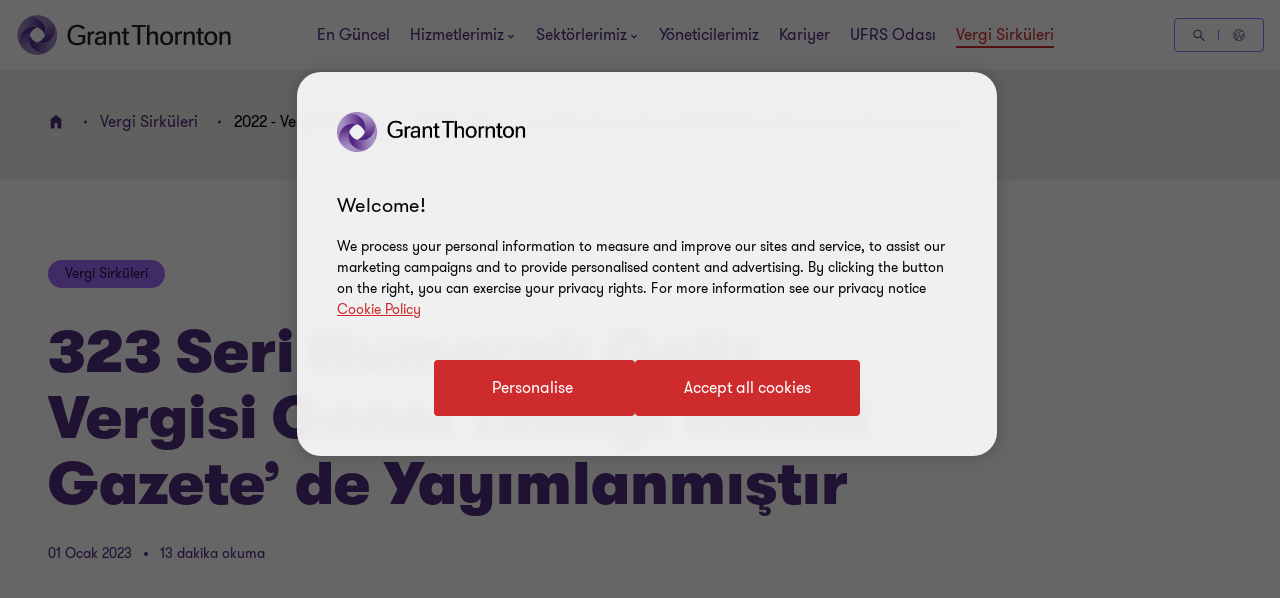

--- FILE ---
content_type: text/css
request_url: https://www.grantthornton.com.tr/dist/v2/css-v2/pages/t54-press-details-page-v2.css?v=3292.0.0.0
body_size: 5666
content:
.text-area__contents .footer-contributor__container .contributor-list__label{display:block;padding-bottom:12px;font-weight:var(--gt-body-text--font-weight, var(--font-weight-semibold))}.text-area__contents .footer-contributor__container .footer-contributor__list{padding:24px 0;list-style:none;margin:0}.text-area__contents .footer-contributor__container .footer-contributor__list li.footer-contributor__item{display:flex;margin-top:24px;position:relative;align-items:flex-start}@media (min-width: 960px){.text-area__contents .footer-contributor__container .footer-contributor__list li.footer-contributor__item{flex-flow:row nowrap}}.text-area__contents .footer-contributor__container .footer-contributor__list li.footer-contributor__item:first-of-type{margin-top:0}@media (max-width: 767px){.text-area__contents .footer-contributor__container .footer-contributor__list li.footer-contributor__item .contributor-info .contributor-name,.text-area__contents .footer-contributor__container .footer-contributor__list li.footer-contributor__item .contributor-info .contributor-name__text{margin-top:8px;margin-bottom:4px}}@media (min-width: 768px){.text-area__contents .footer-contributor__container .footer-contributor__list li.footer-contributor__item .contributor-info{padding:0 24px}.text-area__contents .footer-contributor__container .footer-contributor__list li.footer-contributor__item .contributor-info .contributor-name,.text-area__contents .footer-contributor__container .footer-contributor__list li.footer-contributor__item .contributor-info .contributor-name__text{margin-bottom:8px}}.text-area__contents .footer-contributor__container .footer-contributor__list li.footer-contributor__item .contributor-avatar{border-radius:100%;overflow:hidden;box-shadow:0px 4px 16px 0px rgba(43,20,77,0.16);width:80px;height:80px;position:absolute;top:16px;margin:0;right:0;order:1;flex:0 0 80px;display:none}@media (min-width: 960px){.text-area__contents .footer-contributor__container .footer-contributor__list li.footer-contributor__item .contributor-avatar{width:8.6rem;height:8.6rem;position:static;order:0;flex:0 0 8.6rem;display:block}}.text-area__contents .footer-contributor__container .footer-contributor__list li.footer-contributor__item .contributor-avatar .author-image{margin:0;width:100%;height:auto;display:block;border-radius:0}.text-area__contents .footer-contributor__container .footer-contributor__list li.footer-contributor__item .contributor-info{flex:1;order:0;padding-right:16px;padding-left:0}@media (min-width: 960px){.text-area__contents .footer-contributor__container .footer-contributor__list li.footer-contributor__item .contributor-info{order:1;padding-right:24px;padding-left:24px}}.text-area__contents .footer-contributor__container .footer-contributor__list li.footer-contributor__item .contributor-info .contributor-name,.text-area__contents .footer-contributor__container .footer-contributor__list li.footer-contributor__item .contributor-info .contributor-name__text{color:#4f2d7f;display:inline-block;text-decoration:none}.text-area__contents .footer-contributor__container .footer-contributor__list li.footer-contributor__item .contributor-info .contributor-name:hover{text-decoration:underline;text-underline-offset:.18em;color:#ce2c2c}.text-area__contents .footer-contributor__container .footer-contributor__list li.footer-contributor__item .contributor-info .contributor-summary{display:block}.text-area__contents .footer-contributor__container .footer-contributor__list li.footer-contributor__item .social-follow__button{overflow:hidden;margin-top:16px;margin-left:0;order:2;width:32px;height:32px;padding:0;flex:0 0 48px}@media (min-width: 960px){.text-area__contents .footer-contributor__container .footer-contributor__list li.footer-contributor__item .social-follow__button{margin-top:0;width:48px;height:48px;--social-icon-width: 48px;--social-icon-height: 48px;--social-icon-svg-width: 24px;--social-icon-svg-height: 24px}}.contributor-avatar{margin-right:16px}.contributor-avatar img.author-image{margin-right:0;width:53.33333px;height:53.33333px}.contributor-avatar,.contributor-info{display:inline-block;vertical-align:top}@media (max-width: 767px){.btn-secondary--l1{height:24px;line-height:2.4rem;font-size:1rem}}@media (min-width: 768px){.btn-secondary--l1{height:32px;line-height:3.2rem;font-size:1.4rem}}.btn-secondary--l1{display:inline-block;vertical-align:middle;padding:0 8px;margin-left:8px;position:absolute;right:0;top:4px}.t54-press-page-v2 .richtext .tinymce-wrapper .press-release__import .gt-modal .modal-content a.prev,.t54-press-page-v2 .richtext .tinymce-wrapper .press-release__import .gt-modal .modal-content a.next{text-decoration:none}.t54-press-page-v2 .tinymce-wrapper .gt-gallery__block--inline{padding-top:32px;padding-bottom:32px}@media (min-width: 1024px){.t54-press-page-v2 .tinymce-wrapper .gt-gallery__block--inline{padding-top:64px;padding-bottom:64px}}@media (max-width: 767px){.t54-press-page-v2 .tinymce-wrapper .press-release__import.Fix.items_3 .gallery-list{margin-left:0;margin-right:0;margin-top:0}}@media (max-width: 767px){.t54-press-page-v2 .tinymce-wrapper .press-release__import.Fix.items_3 .gallery-item{width:100%;margin:0 0 24px}}.t54-press-page-v2 .tinymce-wrapper .press-release__import .gallery-list{margin-top:24px;margin-bottom:0}.t54-press-page-v2 .tinymce-wrapper .press-release__import .gallery-item{position:relative}.t54-press-page-v2 .tinymce-wrapper .press-release__import .gallery-item__details{position:absolute;left:0;bottom:0;padding:16px 24px;background:rgba(43,20,77,0.65);width:100%}.t54-press-page-v2 .tinymce-wrapper .press-release__import .gallery-item__details .caption{color:#fff}.t54-press-page-v2 .tinymce-wrapper .press-release__import .gallery-item__details .gallery-item-link{margin-top:8px}.t54-press-page-v2 .tinymce-wrapper .press-release__import .gallery-item__details .gallery-item-link:hover .button-vi-text,.t54-press-page-v2 .tinymce-wrapper .press-release__import .gallery-item__details .gallery-item-link:hover .svg-animation-vi{color:#fff}.t54-press-page-v2 .t45-page--bottom.no-padding{padding-bottom:0;padding-top:0}.t54-press-page-v2 .t45-page--bottom .formcontainerblock,.t54-press-page-v2 .t45-page--bottom .customdisplayformcontainerblock{padding:32px 0}.t54-press-page-v2 .t45-page--bottom .formcontainerblock>form.EPiServerForms,.t54-press-page-v2 .t45-page--bottom .customdisplayformcontainerblock>form.EPiServerForms{margin-bottom:0}.t54-press-page-v2 .tinymce-page__text a.btn-secondary,.t54-press-page-v2 .tinymce-page__text a[class*="btn-secondary"],.t54-press-page-v2 .tinymce-page__text button.btn-secondary,.t54-press-page-v2 .tinymce-page__text button[class*="btn-secondary"]{float:none;display:inline-block}@media (max-width: 479px){.t54-press-page-v2 .tinymce-page__text a.btn-secondary,.t54-press-page-v2 .tinymce-page__text a[class*="btn-secondary"],.t54-press-page-v2 .tinymce-page__text button.btn-secondary,.t54-press-page-v2 .tinymce-page__text button[class*="btn-secondary"]{width:auto;line-height:normal;font-size:1.4rem;padding:4px;height:auto}}.t54-press-page-v2 .text-area__contents .article-summary{background:none;max-width:100%;padding:0;margin-bottom:48px}.t54-press-page-v2 .text-area__contents .article-summary .summary-title{font-size:var(--gt-body-text--font-size, 1.4rem);line-height:var(--gt-body-text--line-height, 2.2rem);font-weight:var(--gt-body-text--font-weight, var(--font-weight-normal));text-transform:uppercase;color:#666;margin-bottom:24px;letter-spacing:0.28rem}.t54-press-page-v2 .text-area__contents .article-summary .keypoints{margin:0;padding:0}.t54-press-page-v2 .text-area__contents .article-summary .keypoints li{list-style:none;padding-left:0;margin-top:16px}.t54-press-page-v2 .text-area__contents .article-summary .keypoints li:first-child{margin-top:0}.t54-press-page-v2 .text-area__contents .article-summary .keypoints li:before{content:none}.t54-press-page-v2 .text-area__contents .article-summary .keypoints li a.keypoint-link{font-weight:var(--gt-small-title--font-weight, var(--font-weight-normal));color:#4f2d7f}@media (min-width: 1200px){.t54-press-page-v2 .text-area__contents .article-summary .keypoints li a.keypoint-link{font-size:var(--gt-small-title--font-size, 2.4rem);line-height:var(--gt-small-title--line-height, 3.2rem)}}@media (max-width: 1199px){.t54-press-page-v2 .text-area__contents .article-summary .keypoints li a.keypoint-link{font-size:var(--gt-small-title--font-size-mobile, 2rem);line-height:var(--gt-small-title--line-height-mobile, 2.8rem)}}@media (hover: none){.t54-press-page-v2 .text-area__contents .article-summary .keypoints li a.keypoint-link{outline:none}}@media (hover: hover) and (pointer: fine){.t54-press-page-v2 .text-area__contents .article-summary .keypoints li a.keypoint-link{cursor:pointer}.t54-press-page-v2 .text-area__contents .article-summary .keypoints li a.keypoint-link:hover,.t54-press-page-v2 .text-area__contents .article-summary .keypoints li a.keypoint-link:active,.t54-press-page-v2 .text-area__contents .article-summary .keypoints li a.keypoint-link:focus-visible{text-decoration:underline;text-underline-offset:.18em}}.t54-press-page-v2 .text-area__contents .wide-rich-text-block h2.title{color:#4f2d7f;margin-bottom:16px;font-size:2.4rem;line-height:150%}.t54-press-page-v2 .text-area__contents .image-item-with-text.bg-inverse__purple h2,.t54-press-page-v2 .text-area__contents .image-item-with-text.bg-inverse__purple h2 a,.t54-press-page-v2 .text-area__contents .image-item-with-text.bg-inverse__purple h2,.t54-press-page-v2 .text-area__contents .image-item-with-text.bg-inverse__purple h2:not(.sectionTag):not(.exp):not(.title):not(.category):not(.fcb__title):not(.intro-title):not(.accordion__title):not(.inline-article__title),.t54-press-page-v2 .text-area__contents .bullet-list-with-text.bg-inverse__purple h2,.t54-press-page-v2 .text-area__contents .bullet-list-with-text.bg-inverse__purple h2 a,.t54-press-page-v2 .text-area__contents .bullet-list-with-text.bg-inverse__purple h2,.t54-press-page-v2 .text-area__contents .bullet-list-with-text.bg-inverse__purple h2:not(.sectionTag):not(.exp):not(.title):not(.category):not(.fcb__title):not(.intro-title):not(.accordion__title):not(.inline-article__title){color:#fff}.t54-press-page-v2 .text-area__contents .campaign-rich-text{padding:32px}@media (min-width: 768px){.t54-press-page-v2 .text-area__contents .campaign-rich-text .c-content--inner{padding:0}}.t54-press-page-v2 .text-area__contents .campaign-rich-text .c-content--inner a:not(.btn-primary){text-underline-offset:initial}.t54-press-page-v2 .text-area__contents .campaign-rich-text .c-content--inner a:not(.btn-primary):hover{color:#ce2c2c}.t54-press-page-v2 .text-area__contents .campaign-rich-text.c-content__hero{padding:0 0 32px}@media (min-width: 768px){.t54-press-page-v2 .text-area__contents .campaign-rich-text.c-content__hero .c-content--inner{padding-left:32px;padding-right:32px}}.t54-press-page-v2 .text-area__contents .service-industry-subscription.insights-page__subscription .subscription-title:not(.sectionTag):not(.exp):not(.title):not(.category):not(.fcb__title):not(.intro-title){font-size:1.4rem;line-height:2.4rem}.t54-press-page-v2 .text-area__contents .service-industry-subscription.insights-page__subscription.purple .subscription-title:not(.sectionTag):not(.exp):not(.title):not(.category):not(.fcb__title):not(.intro-title){color:#fff}.t54-press-page-v2 .text-area__contents .image-container{margin:32px 0}@media (min-width: 768px){.t54-press-page-v2 .text-area__contents .image-container{margin:64px 0}}.t54-press-page-v2 .text-area__contents .image-container .image-details{text-align:left;display:-ms-flexbox;display:flex;-ms-flex-pack:justify;justify-content:space-between;-ms-flex-align:center;flex-direction:column-reverse}@media (min-width: 960px){.t54-press-page-v2 .text-area__contents .image-container .image-details{max-width:75rem;margin-left:auto;margin-right:auto}}@media (min-width: 768px){.t54-press-page-v2 .text-area__contents .image-container .image-details{align-items:flex-start;flex-direction:row}}.t54-press-page-v2 .text-area__contents .image-container .image-details .image-name{margin-bottom:0}@media (min-width: 768px){.t54-press-page-v2 .text-area__contents .image-container .image-details .image-name{max-width:80%}}.t54-press-page-v2 .text-area__contents .image-container .image-details a.download-image:not([class*="btn"]):not([class*="link"]):not([class*="js-close-overlay"]){text-decoration:none;color:#4f2d7f;display:inline-block;vertical-align:middle}.t54-press-page-v2 .text-area__contents .image-container .image-details a.download-image:not([class*="btn"]):not([class*="link"]):not([class*="js-close-overlay"]):hover{color:#ce2c2c}.t54-press-page-v2 .text-area__contents .image-container .image-details a.download-image:not([class*="btn"]):not([class*="link"]):not([class*="js-close-overlay"]):hover .download-pdf__icn .social-icon__vi.theme-transparent{--social-icon-color: #ce2c2c}.t54-press-page-v2 .text-area__contents .image-container .image-details a.download-image .download-pdf__icn{margin-right:4px;display:inline-block;vertical-align:middle;line-height:unset}.t54-press-page-v2 .text-area__contents .image-container .image-details a.download-image .download-pdf__icn .social-icon__vi{--social-icon-svg-width: 1.6rem;--social-icon-svg-height: 1.6rem}@media (min-width: 768px){.t54-press-page-v2 .text-area__contents .image-container .image-details a.download-image{max-width:20%}}@media (min-width: 768px){.t54-press-page-v2 .text-area__contents .image-container.img-wide{margin-left:0;margin-right:0}}@media (min-width: 1300px){.t54-press-page-v2 .text-area__contents .image-container.img-wide{margin-left:-64px;margin-right:-64px}}.t54-press-page-v2 .text-area__contents .image-container.img-wide .image-details{padding-left:16px;padding-right:16px}@media (min-width: 768px){.t54-press-page-v2 .text-area__contents .image-container.img-wide .image-details{padding:0}}@media (min-width: 1300px){.t54-press-page-v2 .text-area__contents .image-container.img-wide .image-details{padding:0 16px}}.t54-press-page-v2 .text-area__contents .image-container.img-full-width{width:100vw;transform:translateX(-50%);margin-left:50%}.t54-press-page-v2 .text-area__contents .image-container.img-full-width .image-details{padding-left:16px;padding-right:16px}@media (min-width: 768px){.t54-press-page-v2 .text-area__contents .image-container.img-full-width .image-details{width:calc(100% - 64px);margin:auto}}@media (min-width: 1024px){.t54-press-page-v2 .text-area__contents .image-container.img-full-width .image-details{padding:0 16px}}.t54-press-page-v2 .text-area__contents .image-container.img-narrow{margin:32px 0}.t54-press-page-v2 .text-area__contents .image-container img{width:100%;height:auto;float:none !important}.t54-press-page-v2 .text-area__contents img{margin:0 0 12px;height:auto;display:block}.t54-press-page-v2 .text-area__contents img.img-narrow{width:100%}.t54-press-page-v2 .text-area__contents .footer-contributor__container .contributor-list__label{border-bottom:0}.t54-press-page-v2 .text-area__contents .footer-contributor__container .view-more{float:none;margin-top:16px}.t54-press-page-v2 .EPiServerForms .FormFileUpload__CTA{position:relative;display:inline-flex}.t45-page--bottom{background-color:#f2f1ef;padding:32px 0 64px 0;margin-top:64px}.t45-page--bottom .rcwib,.t45-page--bottom .articleinlineblock,.t45-page--bottom .toptrendingarticleblock{padding:32px 0}.tinymce-page__text .tinymce-wrapper h2{font-weight:var(--gt-subtitle--font-weight, var(--font-weight-semibold))}@media (min-width: 1200px){.tinymce-page__text .tinymce-wrapper h2{font-size:var(--gt-subtitle--font-size, 3.4rem);line-height:var(--gt-subtitle--line-height, 4rem)}}@media (max-width: 1199px){.tinymce-page__text .tinymce-wrapper h2{font-size:var(--gt-subtitle--font-size-mobile, 2.4rem);line-height:var(--gt-subtitle--line-height-mobile, 3.2rem)}}.tinymce-page__text .tinymce-wrapper h2 p,.tinymce-page__text .tinymce-wrapper h2 li,.tinymce-page__text .tinymce-wrapper h2 span,.tinymce-page__text .tinymce-wrapper h2 pre,.tinymce-page__text .tinymce-wrapper h2 blockquote,.tinymce-page__text .tinymce-wrapper h2 legend,.tinymce-page__text .tinymce-wrapper h2 td,.tinymce-page__text .tinymce-wrapper h2 th,.tinymce-page__text .tinymce-wrapper h2 div,.tinymce-page__text .tinymce-wrapper h2 strong{font-weight:var(--gt-subtitle--font-weight, var(--font-weight-semibold))}@media (min-width: 1200px){.tinymce-page__text .tinymce-wrapper h2 p,.tinymce-page__text .tinymce-wrapper h2 li,.tinymce-page__text .tinymce-wrapper h2 span,.tinymce-page__text .tinymce-wrapper h2 pre,.tinymce-page__text .tinymce-wrapper h2 blockquote,.tinymce-page__text .tinymce-wrapper h2 legend,.tinymce-page__text .tinymce-wrapper h2 td,.tinymce-page__text .tinymce-wrapper h2 th,.tinymce-page__text .tinymce-wrapper h2 div,.tinymce-page__text .tinymce-wrapper h2 strong{font-size:var(--gt-subtitle--font-size, 3.4rem);line-height:var(--gt-subtitle--line-height, 4rem)}}@media (max-width: 1199px){.tinymce-page__text .tinymce-wrapper h2 p,.tinymce-page__text .tinymce-wrapper h2 li,.tinymce-page__text .tinymce-wrapper h2 span,.tinymce-page__text .tinymce-wrapper h2 pre,.tinymce-page__text .tinymce-wrapper h2 blockquote,.tinymce-page__text .tinymce-wrapper h2 legend,.tinymce-page__text .tinymce-wrapper h2 td,.tinymce-page__text .tinymce-wrapper h2 th,.tinymce-page__text .tinymce-wrapper h2 div,.tinymce-page__text .tinymce-wrapper h2 strong{font-size:var(--gt-subtitle--font-size-mobile, 2.4rem);line-height:var(--gt-subtitle--line-height-mobile, 3.2rem)}}.tinymce-page__text .tinymce-wrapper h3{font-weight:var(--gt-small-title--font-weight, var(--font-weight-semibold))}@media (min-width: 1200px){.tinymce-page__text .tinymce-wrapper h3{font-size:var(--gt-small-title--font-size, 2.4rem);line-height:var(--gt-small-title--line-height, 3.2rem)}}@media (max-width: 1199px){.tinymce-page__text .tinymce-wrapper h3{font-size:var(--gt-small-title--font-size-mobile, 2rem);line-height:var(--gt-small-title--line-height-mobile, 2.8rem)}}.tinymce-page__text .tinymce-wrapper h3 p,.tinymce-page__text .tinymce-wrapper h3 li,.tinymce-page__text .tinymce-wrapper h3 span,.tinymce-page__text .tinymce-wrapper h3 pre,.tinymce-page__text .tinymce-wrapper h3 blockquote,.tinymce-page__text .tinymce-wrapper h3 legend,.tinymce-page__text .tinymce-wrapper h3 td,.tinymce-page__text .tinymce-wrapper h3 th,.tinymce-page__text .tinymce-wrapper h3 div,.tinymce-page__text .tinymce-wrapper h3 strong{font-weight:var(--gt-small-title--font-weight, var(--font-weight-semibold))}@media (min-width: 1200px){.tinymce-page__text .tinymce-wrapper h3 p,.tinymce-page__text .tinymce-wrapper h3 li,.tinymce-page__text .tinymce-wrapper h3 span,.tinymce-page__text .tinymce-wrapper h3 pre,.tinymce-page__text .tinymce-wrapper h3 blockquote,.tinymce-page__text .tinymce-wrapper h3 legend,.tinymce-page__text .tinymce-wrapper h3 td,.tinymce-page__text .tinymce-wrapper h3 th,.tinymce-page__text .tinymce-wrapper h3 div,.tinymce-page__text .tinymce-wrapper h3 strong{font-size:var(--gt-small-title--font-size, 2.4rem);line-height:var(--gt-small-title--line-height, 3.2rem)}}@media (max-width: 1199px){.tinymce-page__text .tinymce-wrapper h3 p,.tinymce-page__text .tinymce-wrapper h3 li,.tinymce-page__text .tinymce-wrapper h3 span,.tinymce-page__text .tinymce-wrapper h3 pre,.tinymce-page__text .tinymce-wrapper h3 blockquote,.tinymce-page__text .tinymce-wrapper h3 legend,.tinymce-page__text .tinymce-wrapper h3 td,.tinymce-page__text .tinymce-wrapper h3 th,.tinymce-page__text .tinymce-wrapper h3 div,.tinymce-page__text .tinymce-wrapper h3 strong{font-size:var(--gt-small-title--font-size-mobile, 2rem);line-height:var(--gt-small-title--line-height-mobile, 2.8rem)}}.tinymce-page__text .tinymce-wrapper h4{font-weight:var(--gt-body-text--font-weight, var(--font-weight-semibold))}@media (min-width: 1200px){.tinymce-page__text .tinymce-wrapper h4{font-size:var(--gt-body-text--font-size, 2rem);line-height:var(--gt-body-text--line-height, 2.8rem)}}@media (max-width: 1199px){.tinymce-page__text .tinymce-wrapper h4{font-size:var(--gt-body-text--font-size-mobile, 1.8rem);line-height:var(--gt-body-text--line-height-mobile, 2.4rem)}}.tinymce-page__text .tinymce-wrapper h4 p,.tinymce-page__text .tinymce-wrapper h4 li,.tinymce-page__text .tinymce-wrapper h4 span,.tinymce-page__text .tinymce-wrapper h4 pre,.tinymce-page__text .tinymce-wrapper h4 blockquote,.tinymce-page__text .tinymce-wrapper h4 legend,.tinymce-page__text .tinymce-wrapper h4 td,.tinymce-page__text .tinymce-wrapper h4 th,.tinymce-page__text .tinymce-wrapper h4 div,.tinymce-page__text .tinymce-wrapper h4 strong{font-weight:var(--gt-body-text--font-weight, var(--font-weight-semibold))}@media (min-width: 1200px){.tinymce-page__text .tinymce-wrapper h4 p,.tinymce-page__text .tinymce-wrapper h4 li,.tinymce-page__text .tinymce-wrapper h4 span,.tinymce-page__text .tinymce-wrapper h4 pre,.tinymce-page__text .tinymce-wrapper h4 blockquote,.tinymce-page__text .tinymce-wrapper h4 legend,.tinymce-page__text .tinymce-wrapper h4 td,.tinymce-page__text .tinymce-wrapper h4 th,.tinymce-page__text .tinymce-wrapper h4 div,.tinymce-page__text .tinymce-wrapper h4 strong{font-size:var(--gt-body-text--font-size, 2rem);line-height:var(--gt-body-text--line-height, 2.8rem)}}@media (max-width: 1199px){.tinymce-page__text .tinymce-wrapper h4 p,.tinymce-page__text .tinymce-wrapper h4 li,.tinymce-page__text .tinymce-wrapper h4 span,.tinymce-page__text .tinymce-wrapper h4 pre,.tinymce-page__text .tinymce-wrapper h4 blockquote,.tinymce-page__text .tinymce-wrapper h4 legend,.tinymce-page__text .tinymce-wrapper h4 td,.tinymce-page__text .tinymce-wrapper h4 th,.tinymce-page__text .tinymce-wrapper h4 div,.tinymce-page__text .tinymce-wrapper h4 strong{font-size:var(--gt-body-text--font-size-mobile, 1.8rem);line-height:var(--gt-body-text--line-height-mobile, 2.4rem)}}.tinymce-page__text .tinymce-wrapper h2+p,.tinymce-page__text .tinymce-wrapper p+h2{margin-top:32px}.tinymce-page__text .tinymce-wrapper h3+p,.tinymce-page__text .tinymce-wrapper h4+p,.tinymce-page__text .tinymce-wrapper p+h3,.tinymce-page__text .tinymce-wrapper p+h4{margin-top:24px}.tinymce-page__text .tinymce-wrapper p,.tinymce-page__text .tinymce-wrapper li,.tinymce-page__text .tinymce-wrapper span,.tinymce-page__text .tinymce-wrapper pre,.tinymce-page__text .tinymce-wrapper blockquote,.tinymce-page__text .tinymce-wrapper legend,.tinymce-page__text .tinymce-wrapper td,.tinymce-page__text .tinymce-wrapper th,.tinymce-page__text .tinymce-wrapper div{font-weight:var(--gt-body-text--font-weight, var(--font-weight-light))}@media (min-width: 1200px){.tinymce-page__text .tinymce-wrapper p,.tinymce-page__text .tinymce-wrapper li,.tinymce-page__text .tinymce-wrapper span,.tinymce-page__text .tinymce-wrapper pre,.tinymce-page__text .tinymce-wrapper blockquote,.tinymce-page__text .tinymce-wrapper legend,.tinymce-page__text .tinymce-wrapper td,.tinymce-page__text .tinymce-wrapper th,.tinymce-page__text .tinymce-wrapper div{font-size:var(--gt-body-text--font-size, 2rem);line-height:var(--gt-body-text--line-height, 2.8rem)}}@media (max-width: 1199px){.tinymce-page__text .tinymce-wrapper p,.tinymce-page__text .tinymce-wrapper li,.tinymce-page__text .tinymce-wrapper span,.tinymce-page__text .tinymce-wrapper pre,.tinymce-page__text .tinymce-wrapper blockquote,.tinymce-page__text .tinymce-wrapper legend,.tinymce-page__text .tinymce-wrapper td,.tinymce-page__text .tinymce-wrapper th,.tinymce-page__text .tinymce-wrapper div{font-size:var(--gt-body-text--font-size-mobile, 1.8rem);line-height:var(--gt-body-text--line-height-mobile, 2.4rem)}}.tinymce-page__text .tinymce-wrapper p.lead-paragraph,.tinymce-page__text .tinymce-wrapper p.lead-paragraph *,.tinymce-page__text .tinymce-wrapper li.lead-paragraph,.tinymce-page__text .tinymce-wrapper li.lead-paragraph *,.tinymce-page__text .tinymce-wrapper span.lead-paragraph,.tinymce-page__text .tinymce-wrapper span.lead-paragraph *,.tinymce-page__text .tinymce-wrapper pre.lead-paragraph,.tinymce-page__text .tinymce-wrapper pre.lead-paragraph *,.tinymce-page__text .tinymce-wrapper blockquote.lead-paragraph,.tinymce-page__text .tinymce-wrapper blockquote.lead-paragraph *,.tinymce-page__text .tinymce-wrapper legend.lead-paragraph,.tinymce-page__text .tinymce-wrapper legend.lead-paragraph *,.tinymce-page__text .tinymce-wrapper td.lead-paragraph,.tinymce-page__text .tinymce-wrapper td.lead-paragraph *,.tinymce-page__text .tinymce-wrapper th.lead-paragraph,.tinymce-page__text .tinymce-wrapper th.lead-paragraph *,.tinymce-page__text .tinymce-wrapper div.lead-paragraph,.tinymce-page__text .tinymce-wrapper div.lead-paragraph *{font-weight:var(--gt-small-title--font-weight, var(--font-weight-normal))}@media (min-width: 1200px){.tinymce-page__text .tinymce-wrapper p.lead-paragraph,.tinymce-page__text .tinymce-wrapper p.lead-paragraph *,.tinymce-page__text .tinymce-wrapper li.lead-paragraph,.tinymce-page__text .tinymce-wrapper li.lead-paragraph *,.tinymce-page__text .tinymce-wrapper span.lead-paragraph,.tinymce-page__text .tinymce-wrapper span.lead-paragraph *,.tinymce-page__text .tinymce-wrapper pre.lead-paragraph,.tinymce-page__text .tinymce-wrapper pre.lead-paragraph *,.tinymce-page__text .tinymce-wrapper blockquote.lead-paragraph,.tinymce-page__text .tinymce-wrapper blockquote.lead-paragraph *,.tinymce-page__text .tinymce-wrapper legend.lead-paragraph,.tinymce-page__text .tinymce-wrapper legend.lead-paragraph *,.tinymce-page__text .tinymce-wrapper td.lead-paragraph,.tinymce-page__text .tinymce-wrapper td.lead-paragraph *,.tinymce-page__text .tinymce-wrapper th.lead-paragraph,.tinymce-page__text .tinymce-wrapper th.lead-paragraph *,.tinymce-page__text .tinymce-wrapper div.lead-paragraph,.tinymce-page__text .tinymce-wrapper div.lead-paragraph *{font-size:var(--gt-small-title--font-size, 2.4rem);line-height:var(--gt-small-title--line-height, 3.2rem)}}@media (max-width: 1199px){.tinymce-page__text .tinymce-wrapper p.lead-paragraph,.tinymce-page__text .tinymce-wrapper p.lead-paragraph *,.tinymce-page__text .tinymce-wrapper li.lead-paragraph,.tinymce-page__text .tinymce-wrapper li.lead-paragraph *,.tinymce-page__text .tinymce-wrapper span.lead-paragraph,.tinymce-page__text .tinymce-wrapper span.lead-paragraph *,.tinymce-page__text .tinymce-wrapper pre.lead-paragraph,.tinymce-page__text .tinymce-wrapper pre.lead-paragraph *,.tinymce-page__text .tinymce-wrapper blockquote.lead-paragraph,.tinymce-page__text .tinymce-wrapper blockquote.lead-paragraph *,.tinymce-page__text .tinymce-wrapper legend.lead-paragraph,.tinymce-page__text .tinymce-wrapper legend.lead-paragraph *,.tinymce-page__text .tinymce-wrapper td.lead-paragraph,.tinymce-page__text .tinymce-wrapper td.lead-paragraph *,.tinymce-page__text .tinymce-wrapper th.lead-paragraph,.tinymce-page__text .tinymce-wrapper th.lead-paragraph *,.tinymce-page__text .tinymce-wrapper div.lead-paragraph,.tinymce-page__text .tinymce-wrapper div.lead-paragraph *{font-size:var(--gt-small-title--font-size-mobile, 2rem);line-height:var(--gt-small-title--line-height-mobile, 2.8rem)}}.tinymce-page__text .tinymce-wrapper p.p-big,.tinymce-page__text .tinymce-wrapper li.p-big,.tinymce-page__text .tinymce-wrapper span.p-big,.tinymce-page__text .tinymce-wrapper pre.p-big,.tinymce-page__text .tinymce-wrapper blockquote.p-big,.tinymce-page__text .tinymce-wrapper legend.p-big,.tinymce-page__text .tinymce-wrapper td.p-big,.tinymce-page__text .tinymce-wrapper th.p-big,.tinymce-page__text .tinymce-wrapper div.p-big{font-weight:var(--gt-body-text--font-weight, var(--font-weight-light))}@media (min-width: 1200px){.tinymce-page__text .tinymce-wrapper p.p-big,.tinymce-page__text .tinymce-wrapper li.p-big,.tinymce-page__text .tinymce-wrapper span.p-big,.tinymce-page__text .tinymce-wrapper pre.p-big,.tinymce-page__text .tinymce-wrapper blockquote.p-big,.tinymce-page__text .tinymce-wrapper legend.p-big,.tinymce-page__text .tinymce-wrapper td.p-big,.tinymce-page__text .tinymce-wrapper th.p-big,.tinymce-page__text .tinymce-wrapper div.p-big{font-size:var(--gt-body-text--font-size, 2rem);line-height:var(--gt-body-text--line-height, 2.8rem)}}@media (max-width: 1199px){.tinymce-page__text .tinymce-wrapper p.p-big,.tinymce-page__text .tinymce-wrapper li.p-big,.tinymce-page__text .tinymce-wrapper span.p-big,.tinymce-page__text .tinymce-wrapper pre.p-big,.tinymce-page__text .tinymce-wrapper blockquote.p-big,.tinymce-page__text .tinymce-wrapper legend.p-big,.tinymce-page__text .tinymce-wrapper td.p-big,.tinymce-page__text .tinymce-wrapper th.p-big,.tinymce-page__text .tinymce-wrapper div.p-big{font-size:var(--gt-body-text--font-size-mobile, 1.8rem);line-height:var(--gt-body-text--line-height-mobile, 2.4rem)}}.tinymce-page__text .tinymce-wrapper p.lead-paragraph sup,.tinymce-page__text .tinymce-wrapper p.lead-paragraph sub,.tinymce-page__text .tinymce-wrapper p.p-big sup,.tinymce-page__text .tinymce-wrapper p.p-big sub,.tinymce-page__text .tinymce-wrapper li.lead-paragraph sup,.tinymce-page__text .tinymce-wrapper li.lead-paragraph sub,.tinymce-page__text .tinymce-wrapper li.p-big sup,.tinymce-page__text .tinymce-wrapper li.p-big sub,.tinymce-page__text .tinymce-wrapper span.lead-paragraph sup,.tinymce-page__text .tinymce-wrapper span.lead-paragraph sub,.tinymce-page__text .tinymce-wrapper span.p-big sup,.tinymce-page__text .tinymce-wrapper span.p-big sub,.tinymce-page__text .tinymce-wrapper pre.lead-paragraph sup,.tinymce-page__text .tinymce-wrapper pre.lead-paragraph sub,.tinymce-page__text .tinymce-wrapper pre.p-big sup,.tinymce-page__text .tinymce-wrapper pre.p-big sub,.tinymce-page__text .tinymce-wrapper blockquote.lead-paragraph sup,.tinymce-page__text .tinymce-wrapper blockquote.lead-paragraph sub,.tinymce-page__text .tinymce-wrapper blockquote.p-big sup,.tinymce-page__text .tinymce-wrapper blockquote.p-big sub,.tinymce-page__text .tinymce-wrapper legend.lead-paragraph sup,.tinymce-page__text .tinymce-wrapper legend.lead-paragraph sub,.tinymce-page__text .tinymce-wrapper legend.p-big sup,.tinymce-page__text .tinymce-wrapper legend.p-big sub,.tinymce-page__text .tinymce-wrapper td.lead-paragraph sup,.tinymce-page__text .tinymce-wrapper td.lead-paragraph sub,.tinymce-page__text .tinymce-wrapper td.p-big sup,.tinymce-page__text .tinymce-wrapper td.p-big sub,.tinymce-page__text .tinymce-wrapper th.lead-paragraph sup,.tinymce-page__text .tinymce-wrapper th.lead-paragraph sub,.tinymce-page__text .tinymce-wrapper th.p-big sup,.tinymce-page__text .tinymce-wrapper th.p-big sub,.tinymce-page__text .tinymce-wrapper div.lead-paragraph sup,.tinymce-page__text .tinymce-wrapper div.lead-paragraph sub,.tinymce-page__text .tinymce-wrapper div.p-big sup,.tinymce-page__text .tinymce-wrapper div.p-big sub{font-size:1.6rem}.tinymce-page__text .tinymce-wrapper p.p-tag,.tinymce-page__text .tinymce-wrapper p.p-tag *,.tinymce-page__text .tinymce-wrapper li.p-tag,.tinymce-page__text .tinymce-wrapper li.p-tag *,.tinymce-page__text .tinymce-wrapper span.p-tag,.tinymce-page__text .tinymce-wrapper span.p-tag *,.tinymce-page__text .tinymce-wrapper pre.p-tag,.tinymce-page__text .tinymce-wrapper pre.p-tag *,.tinymce-page__text .tinymce-wrapper blockquote.p-tag,.tinymce-page__text .tinymce-wrapper blockquote.p-tag *,.tinymce-page__text .tinymce-wrapper legend.p-tag,.tinymce-page__text .tinymce-wrapper legend.p-tag *,.tinymce-page__text .tinymce-wrapper td.p-tag,.tinymce-page__text .tinymce-wrapper td.p-tag *,.tinymce-page__text .tinymce-wrapper th.p-tag,.tinymce-page__text .tinymce-wrapper th.p-tag *,.tinymce-page__text .tinymce-wrapper div.p-tag,.tinymce-page__text .tinymce-wrapper div.p-tag *{font-size:var(--gt-body-text--font-size, 1.4rem);line-height:var(--gt-body-text--line-height, 2.2rem);font-weight:var(--gt-body-text--font-weight, var(--font-weight-normal))}.tinymce-page__text .tinymce-wrapper p.p-tag sup,.tinymce-page__text .tinymce-wrapper p.p-tag sub,.tinymce-page__text .tinymce-wrapper li.p-tag sup,.tinymce-page__text .tinymce-wrapper li.p-tag sub,.tinymce-page__text .tinymce-wrapper span.p-tag sup,.tinymce-page__text .tinymce-wrapper span.p-tag sub,.tinymce-page__text .tinymce-wrapper pre.p-tag sup,.tinymce-page__text .tinymce-wrapper pre.p-tag sub,.tinymce-page__text .tinymce-wrapper blockquote.p-tag sup,.tinymce-page__text .tinymce-wrapper blockquote.p-tag sub,.tinymce-page__text .tinymce-wrapper legend.p-tag sup,.tinymce-page__text .tinymce-wrapper legend.p-tag sub,.tinymce-page__text .tinymce-wrapper td.p-tag sup,.tinymce-page__text .tinymce-wrapper td.p-tag sub,.tinymce-page__text .tinymce-wrapper th.p-tag sup,.tinymce-page__text .tinymce-wrapper th.p-tag sub,.tinymce-page__text .tinymce-wrapper div.p-tag sup,.tinymce-page__text .tinymce-wrapper div.p-tag sub{font-size:1.2rem}.tinymce-page__text .tinymce-wrapper strong span,.tinymce-page__text .tinymce-wrapper strong a,.tinymce-page__text .tinymce-wrapper b,.tinymce-page__text .tinymce-wrapper strong{font-weight:var(--gt-body-text--font-weight, var(--font-weight-light));font-weight:var(--gt-body-text--font-weight, var(--font-weight-bold))}@media (min-width: 1200px){.tinymce-page__text .tinymce-wrapper strong span,.tinymce-page__text .tinymce-wrapper strong a,.tinymce-page__text .tinymce-wrapper b,.tinymce-page__text .tinymce-wrapper strong{font-size:var(--gt-body-text--font-size, 2rem);line-height:var(--gt-body-text--line-height, 2.8rem)}}@media (max-width: 1199px){.tinymce-page__text .tinymce-wrapper strong span,.tinymce-page__text .tinymce-wrapper strong a,.tinymce-page__text .tinymce-wrapper b,.tinymce-page__text .tinymce-wrapper strong{font-size:var(--gt-body-text--font-size-mobile, 1.8rem);line-height:var(--gt-body-text--line-height-mobile, 2.4rem)}}.tinymce-page__text .tinymce-wrapper sup,.tinymce-page__text .tinymce-wrapper sub{font-size:1.6rem}.tinymce-page__text .tinymce-wrapper ul{padding-left:24px}.tinymce-page__text .tinymce-wrapper ul li span.maker-list__item{padding-left:32px;display:table;position:relative}.tinymce-page__text .tinymce-wrapper ul li span.maker-list__item:before{display:block;content:"";width:8px;height:8px;background:#000;border-radius:32px;position:absolute;left:0;top:14px}.tinymce-page__text .tinymce-wrapper ol{counter-reset:item;padding-left:24px}.tinymce-page__text .tinymce-wrapper ol li{counter-increment:item}.tinymce-page__text .tinymce-wrapper ol li span.maker-list__item{padding-left:24px;display:table;position:relative}.tinymce-page__text .tinymce-wrapper ol li span.maker-list__item:before{content:counter(item) ".";display:block;position:absolute;left:0;top:0}.tinymce-page__text .service-industry-subscription.insights-page__subscription .subscription-button .subscribe-now{text-decoration:none}.tinymce-page__text .shared-block-container-full div[class*="col-"],.tinymce-page__text .shared-block-container-full div{line-height:1}.tinymce-page__text .shared-block-container-full .subscribe-btn:hover{color:#ce2c2c}.tinymce-page__text .service-industry-subscription.insights-page__subscription{margin-top:32px;margin-bottom:32px}@media (min-width: 768px){.tinymce-page__text>blockquote,.tinymce-page__text .service-industry-subscription.insights-page__subscription,.tinymce-page__text .inline-article__item.automatic{margin-left:0;margin-right:0}}@media (min-width: 1300px){.tinymce-page__text>blockquote,.tinymce-page__text .service-industry-subscription.insights-page__subscription,.tinymce-page__text .inline-article__item.automatic{margin-left:-64px;margin-right:-64px}}.tinymce-page__text .image-item-with-text,.tinymce-page__text .bullet-list-with-text{margin-top:32px;margin-bottom:32px}.tinymce-page__text .image-item-with-text:not(.bg-inverse__none):not(.bg-inverse__white),.tinymce-page__text .bullet-list-with-text:not(.bg-inverse__none):not(.bg-inverse__white){padding:16px}@media (min-width: 768px){.tinymce-page__text .image-item-with-text:not(.bg-inverse__none):not(.bg-inverse__white),.tinymce-page__text .bullet-list-with-text:not(.bg-inverse__none):not(.bg-inverse__white){padding:32px}}.tinymce-page__text .wide-rich-text-container{margin-top:32px;margin-bottom:32px}.tinymce-page__text .tinymce-wrapper a:not([class*="btn"]):not(.button-vi):not(.subscribe-now):not([class*="link"]):not([class*="js-close-overlay"]){text-decoration:underline;text-underline-offset:.18em}.tinymce-page__text .insights-page__subscription a:not([class*="btn"]):not([class*="link"]){color:#fff}@media (hover: none){.tinymce-page__text .insights-page__subscription a:not([class*="btn"]):not([class*="link"]){outline:none}}@media (hover: hover) and (pointer: fine){.tinymce-page__text .insights-page__subscription a:not([class*="btn"]):not([class*="link"]){cursor:pointer}.tinymce-page__text .insights-page__subscription a:not([class*="btn"]):not([class*="link"]):hover,.tinymce-page__text .insights-page__subscription a:not([class*="btn"]):not([class*="link"]):active,.tinymce-page__text .insights-page__subscription a:not([class*="btn"]):not([class*="link"]):focus-visible{color:#ce2c2c}}.tinymce-page__text .insights-page__subscription .subscription-content ul,.tinymce-page__text .insights-page__subscription .subscription-content ol{padding-left:24px}.tinymce-page__text .purple ul li span.maker-list__item:before{background:#fff}.iframe-block{padding:16px 0}.t54-page--bottom .service-industry-subscription.insights-page__subscription{margin:0}.press-import__boiler{padding-top:48px;padding-bottom:48px}@media (min-width: 1024px){.press-import__boiler{padding-top:64px;padding-bottom:64px}}.copytext-container{background-color:#f2f1ef;min-height:96px;display:flex}@media (min-width: 768px){.copytext-container{padding:0 32px;align-items:center}}@media (max-width: 767px){.copytext-container{flex-direction:column;padding:16px}}.copytext-description{display:flex;flex:auto;align-items:center;margin-bottom:8px}@media (min-width: 768px){.copytext-description{padding:16px 0;align-items:center;margin-bottom:0}}.copytext-description .copy-text__icon{width:3.6rem;height:3.6rem;margin-right:16px;border:0.1rem solid #666;display:flex;align-items:center;justify-content:center;border-radius:100%}@media (min-width: 768px){.copytext-description .copy-text__icon{margin-right:24px;width:48px;height:48px}}.copytext-action{flex:none}.copytext-action button{border-radius:4px;padding:1.4rem 4rem 1.4rem 4.6rem;cursor:pointer;position:relative;font-size:1.6rem;border:0.2rem solid #ce2c2c;font-weight:400;display:inline-flex;vertical-align:middle;transition:all 0.3s linear;color:var(--button-vi-text-color, #ce2c2c);justify-content:center;text-decoration:none;padding:1.5rem 4.6rem;background:transparent;z-index:0;--svg-animate-duration-2nd-out: 0.6s;align-items:center;overflow:hidden;background:rgba(0,0,0,0);color:var(--button-vi-text-color, #ce2c2c);background:transparent;display:flex;align-items:center;padding-left:24px;padding-right:24px}@media (max-width: 479px){.copytext-action button{width:100%;box-sizing:border-box;padding:1.4rem 3.2rem}}.copytext-action button .svg-animation-vi{width:3rem;min-width:3rem;height:2.4rem;--svg-animate-duration: 0.3s;--svg-animate-delay: 0s;display:inline-flex;vertical-align:middle;pointer-events:none}@media (hover: none){.copytext-action button{outline:none}}@media (hover: hover) and (pointer: fine){.copytext-action button{cursor:pointer}.copytext-action button:hover,.copytext-action button:active,.copytext-action button:focus-visible{text-decoration:none}.copytext-action button:hover .button-vi-text,.copytext-action button:active .button-vi-text,.copytext-action button:focus-visible .button-vi-text{transform:translate3d(0, 0, 0)}.copytext-action button:hover .svg-animation-vi,.copytext-action button:active .svg-animation-vi,.copytext-action button:focus-visible .svg-animation-vi{--svg-animate-delay: 0.3s;--svg-animate-name: svg-animate;--svg-animate-name2: svg-animate2;--svg-animate-duration: 1s;opacity:1}@supports not (d: path("M0 0")){.copytext-action button:hover .svg-animation-vi,.copytext-action button:active .svg-animation-vi,.copytext-action button:focus-visible .svg-animation-vi{translate:var(--fallback-translate-safari) 0}}}.copytext-action button .button-vi-text{color:var(--button-vi-text-color, #fff);display:inline-flex;vertical-align:middle;font-size:1.6rem}@media (max-width: 479px){.copytext-action button{padding-top:1.3rem;padding-bottom:1.3rem}}.copytext-action button .button-vi-text{transition:all .5s ease-in-out}.copytext-action button::after{content:' ';position:absolute;z-index:-1;left:0;display:block;height:100%;width:0;background:#ce2c2c;top:50%;transform:translateY(-50%);pointer-events:none;opacity:0;transition:opacity 0s var(--svg-animate-duration-2nd-out);animation:secondary-button-animate-out var(--svg-animate-duration-2nd-out) ease forwards}@media (hover: none){.copytext-action button{outline:none}}@media (hover: hover) and (pointer: fine){.copytext-action button{cursor:pointer}.copytext-action button:hover::after,.copytext-action button:active::after,.copytext-action button:focus-visible::after{opacity:1;transition:opacity 0s 0s;animation:secondary-button-animate var(--svg-animate-duration-2nd-out) ease forwards}}@media (hover: none){.copytext-action button{outline:none}}@media (hover: hover) and (pointer: fine){.copytext-action button{cursor:pointer}.copytext-action button:hover,.copytext-action button:active,.copytext-action button:focus-visible{color:var(--button-vi-text-hover-color, #fff)}}@media (max-width: 767px){.copytext-action button{margin:0;width:auto;margin-left:52px}}@media (min-width: 768px){.copytext-action button{margin-left:24px}}.copytext-action .download-icon{width:16px;height:16px;margin-right:8px}.copytext-action .download-icon svg{width:100%;height:100%}

/*# sourceMappingURL=t54-press-details-page-v2.css.map */


--- FILE ---
content_type: text/css
request_url: https://www.grantthornton.com.tr/dist/v2/css-v2/component/glide-v2.css?v=3292.0.0.0
body_size: 3270
content:
.slider__next:after,.slider__prev:after,.slider__next-new:after,.slider__prev-new:after{font-family:"GT-IconSet" !important;speak:none;font-style:normal;font-weight:400;font-variant:normal;text-transform:none;line-height:1;-webkit-font-smoothing:antialiased;-moz-osx-font-smoothing:grayscale}.slider__next:after,.slider__prev:after,.slider__next-new:after,.slider__prev-new:after{content:"\e901"}.glide-v2{width:100%}.glide-v2.glide--carousel .glide__slides .glide__slide{margin-left:inherit}.glide-v2.has-shadow{margin-bottom:-16px;margin-right:-16px;translate:-16px -16px;width:calc(100% + 32px)}.glide-v2.has-shadow .glide__slide{padding:16px;margin:0}@media (min-width: 325px) and (max-width: 959px){.glide-v2.glide--slider.trim-double-gap .glide__slide{padding-right:0}}.glide-v2 .glide__slides{transform-style:flat}.glide-v2 .glide-v2__controls{position:relative}.glide-v2 .glide__slide{opacity:0;flex-shrink:0;height:auto;transition:opacity 1s ease;-ms-transition:none;transform:translate3d(0, 0, 0);margin-left:32px}@media (max-width: 479px){.glide-v2 .glide__slide{width:98%}}@media (max-width: 959px){.glide-v2 .glide__slide{width:calc( 50% - 16px)}}@media (min-width: 960px){.glide-v2 .glide__slide{width:33.333333%}}@media screen and (max-width: 600px){.glide-v2 .glide__slide{width:100%}}.glide-v2 .glide__slide:nth-child(1){margin-left:0}.glide-v2 .glide__slide--active{z-index:1}.glide-v2 .glide__slide:nth-child(1){transition-delay:0s}.glide-v2 .glide__slide:nth-child(2){transition-delay:0.1s}.glide-v2 .glide__slide:nth-child(3){transition-delay:0.2s}.glide-v2 .glide__slide:nth-child(4){transition-delay:0.3s}.glide-v2 .glide__slide:nth-child(5){transition-delay:0.4s}.glide-v2 .glide__slide:nth-child(6){transition-delay:0.5s}.glide-v2 .glide__slide:nth-child(7){transition-delay:0.6s}.glide-v2 .glide__slide:nth-child(8){transition-delay:0.7s}.glide-v2 .glide__slide:nth-child(9){transition-delay:0.8s}.glide-v2 .glide__slide:nth-child(10){transition-delay:0.9s}.glide-v2 .glide__slide:nth-child(11){transition-delay:1s}.glide-v2 .glide__slide:nth-child(12){transition-delay:1.1s}.glide-v2 .glide__slide:nth-child(13){transition-delay:1.2s}.glide-v2 .glide__slide:nth-child(14){transition-delay:1.3s}.glide-v2 .glide__slide:nth-child(15){transition-delay:1.4s}.glide-v2 .glide__slide:nth-child(16){transition-delay:1.5s}.glide-v2 .glide__slide:nth-child(17){transition-delay:1.6s}.glide-v2 .glide__slide:nth-child(18){transition-delay:1.7s}.glide-v2 .glide__slide:nth-child(19){transition-delay:1.8s}.glide-v2 .glide__slide:nth-child(20){transition-delay:1.9s}.glide-v2 .glide__slide:nth-child(21){transition-delay:2s}.glide-v2 .glide__slide:nth-child(22){transition-delay:2.1s}.glide-v2 .glide__slide:nth-child(23){transition-delay:2.2s}.glide-v2 .glide__slide:nth-child(24){transition-delay:2.3s}.glide-v2 .glide__slide:nth-child(25){transition-delay:2.4s}.glide-v2 .glide__slide:nth-child(26){transition-delay:2.5s}.glide-v2 .glide__slide:nth-child(27){transition-delay:2.6s}.glide-v2 .glide__slide:nth-child(28){transition-delay:2.7s}.glide-v2 .glide__slide:nth-child(29){transition-delay:2.8s}.glide-v2 .glide__slide:nth-child(30){transition-delay:2.9s}.glide-v2 .glide__slide.rcwib_item{margin-bottom:0}.glide-v2[data-perview="1"] .glide__slide{width:100%}.glide-v2 .glide__bullets{text-align:center;margin:0;padding:0;margin-top:30px;display:none;overflow:hidden}@media (min-width: 960px){.glide-v2 .glide__bullets{max-width:16.7rem}}@media (max-width: 959px){.glide-v2 .glide__bullets{max-width:14.5rem}}.glide-v2 .glide__bullets.show{display:block}.glide-v2 .glide__bullets li{display:inline-flex}.glide-v2 .glide__bullets li:nth-last-child(1) .glide__bullet:not(.glide__bullet--active){background:#ccc4bd;opacity:1}.glide-v2 .glide__bullets li:nth-child(1){margin-left:var(--bullet-translate-x, 0);transition:all .3s 0s cubic-bezier(0.4, 0, 0.2, 1)}.glide-v2 .glide__bullets .has-more{opacity:0.16}.glide-v2 .glide__bullets .glide__bullet{margin:0 3px;background:#a06dff;border-radius:90px;margin:0 8px;outline:none;border:none;transition:transform .3s 0s cubic-bezier(0.4, 0, 0.2, 1);transition-duration:0s;transition-delay:0s}@media (min-width: 960px){.glide-v2 .glide__bullets .glide__bullet{padding:6px}}@media (max-width: 959px){.glide-v2 .glide__bullets .glide__bullet{padding:4px}}@media (hover: none){.glide-v2 .glide__bullets .glide__bullet:focus-visible{outline:none}}@media (hover: hover) and (pointer: fine){.glide-v2 .glide__bullets .glide__bullet:focus-visible{outline:2px dotted ;outline-offset:-1px}}.glide-v2 .glide__bullets .glide__bullet--active{background:#4f2d7f;opacity:1}.glide-v2 .glide-controls{display:none;height:0;position:relative;transform:translateX(-50%);left:50%;opacity:0;margin:0}.glide-v2 .glide-controls.show{transition:opacity 0.3s 0.2s ease;opacity:1;display:table}.glide-v2 .glide-controls.with-svg svg{display:block;color:#a06dff;transition:color .3s 0s cubic-bezier(0.4, 0, 0.2, 1);height:23px;width:32px}.glide-v2 .glide-controls.with-svg button:not(.glide__bullet){background:transparent;border:none;opacity:0.6}.glide-v2 .glide-controls.with-svg button:not(.glide__bullet):after{content:""}.glide-v2 .glide-controls.with-svg button:not(.glide__bullet):hover{opacity:1}.glide-v2 .glide-controls.with-svg button:not(.glide__bullet):hover svg{color:#4f2d7f}@media (max-width: 959px){.glide-v2 .glide-controls.with-svg button:not(.glide__bullet){display:none}}.glide-v2 .glide-controls.with-bullets{margin-top:28px}.glide-v2 .glide-controls.with-bullets .slider__prev,.glide-v2 .glide-controls.with-bullets .slider__next{left:0;transform:none;margin:0;padding:0}.glide-v2 .glide-controls.with-bullets .slider__prev svg{transform:rotate(180deg)}.glide-v2 .glide-controls.with-bullets.show{display:inline-flex;align-items:center;height:auto}.glide-v2 .glide-controls.with-bullets .glide__bullets{margin-top:0;margin-left:32px;margin-right:32px;padding-left:0}.glide-v2 .glide-controls.with-bullets .glide__bullets.show{display:flex}.glide-v2 .glide-controls.small .glide__bullets{margin-left:4px;margin-right:4px}.glide-v2 .glide-controls.small .glide__bullet{padding:4px}.glide-v2 .glide-controls.small svg{height:12px}.glide-v2.glide__bullet-animate .glide__bullet--target{transform:translateX(var(--bullet-active-translate-x));transition-duration:0.3s;transition-delay:0.2s}.glide-v2.glide__bullet-animate .glide__bullet--old-active{transform:translateX(var(--bullet-last-active-translate-x));transition-duration:0.3s;transition-delay:0.2s}.glide-v2 .slider__next,.glide-v2 .slider__prev{display:inline-block}.glide-v2 .slider__next.swiper-button-disabled:after,.glide-v2 .slider__prev.swiper-button-disabled:after{color:#4f2d7f !important}@media (max-width: 768px){.glide-v2:not(.glide--slider):not(.glide--carousel) .glide__slide{min-width:calc( 50% - 16px)}}@media (max-width: 479px){.glide-v2:not(.glide--slider):not(.glide--carousel) .glide__slide{min-width:100%}}@media (max-width: 767px){.glide-v2.glide__slide--group-active.glide__slide--light-bullets .glide__bullet{background-color:#fff;opacity:0.3}.glide-v2.glide__slide--group-active.glide__slide--light-bullets .glide__bullet.glide__bullet--active{opacity:1}.glide-v2.glide__slide--group-active.glide__slide--light-bullets .glide__bullet.has-more{opacity:0.16}}.glide-v2.loading{pointer-events:none}.glide-v2.loading .glide__track{overflow:hidden}.glide-v2.loading .glide__track:before{content:"";position:absolute;top:50%;left:50%;margin:-32px 0 0 -32px;width:64px;height:64px;border-radius:50%;border:5px solid #fff;border-color:#fff transparent #fff transparent;animation:lds-yt 1.2s linear infinite;z-index:1;background:rgba(0,0,0,0.5);box-shadow:0 0 15px}.glide-v2 .glide-nav__buttons{display:none;margin-right:16px;margin-top:16px}@media (min-width: 768px){.glide-v2 .glide-nav__buttons.show{display:flex}}.glide-v2 .glide-controls+.glide-nav__buttons{position:absolute;bottom:-2px;right:0}.glide-v2[data-loadmorebtn].glide--carousel .glide-nav__buttons.show,.glide-v2[data-loadmorebtn].glide--slider .glide-nav__buttons.show{justify-content:right;display:flex}.glide-v2 .glide-nav__button{border-radius:100%;transition:transform var(--article-animating-timer) 0s cubic-bezier(0.4, 0, 0.2, 1);width:32px;height:32px;overflow:hidden;border:1.5px solid #a06dff;transform:none;margin-top:0;margin-left:8px;display:inline-flex;align-items:center;justify-content:center;color:#a06dff;background:none;position:relative;left:0}@media (hover: none){.glide-v2 .glide-nav__button{outline:none}}@media (hover: hover) and (pointer: fine){.glide-v2 .glide-nav__button{cursor:pointer}.glide-v2 .glide-nav__button:hover,.glide-v2 .glide-nav__button:active,.glide-v2 .glide-nav__button:focus-visible{text-decoration:none}}.glide-v2 .glide-nav__button::after{content:none}.glide-v2 .glide-nav__button.disabled{border-color:#e0dcd7;color:#e0dcd7;cursor:auto}@media (hover: none){.glide-v2 .glide-nav__button:not(.disabled){outline:none}}@media (hover: hover) and (pointer: fine){.glide-v2 .glide-nav__button:not(.disabled){cursor:pointer}.glide-v2 .glide-nav__button:not(.disabled):hover,.glide-v2 .glide-nav__button:not(.disabled):active,.glide-v2 .glide-nav__button:not(.disabled):focus-visible{transform:scale(1.25)}.glide-v2 .glide-nav__button:not(.disabled):hover.slider__prev .arrow,.glide-v2 .glide-nav__button:not(.disabled):active.slider__prev .arrow,.glide-v2 .glide-nav__button:not(.disabled):focus-visible.slider__prev .arrow{animation:glide-arrow-prev-button-1-animation .3s ease forwards;animation-delay:.15s}.glide-v2 .glide-nav__button:not(.disabled):hover.slider__prev .arrow2,.glide-v2 .glide-nav__button:not(.disabled):active.slider__prev .arrow2,.glide-v2 .glide-nav__button:not(.disabled):focus-visible.slider__prev .arrow2{animation:glide-arrow-prev-button-2-animation .3s ease forwards;animation-delay:.15s}.glide-v2 .glide-nav__button:not(.disabled):hover.slider__next .arrow,.glide-v2 .glide-nav__button:not(.disabled):active.slider__next .arrow,.glide-v2 .glide-nav__button:not(.disabled):focus-visible.slider__next .arrow{animation:glide-arrow-button-1-animation .3s ease forwards;animation-delay:.15s}.glide-v2 .glide-nav__button:not(.disabled):hover.slider__next .arrow2,.glide-v2 .glide-nav__button:not(.disabled):active.slider__next .arrow2,.glide-v2 .glide-nav__button:not(.disabled):focus-visible.slider__next .arrow2{animation:glide-arrow-button-2-animation .3s ease forwards;animation-delay:.15s}}.glide-v2 .glide-nav__button svg{width:12px;height:1rem}.glide-v2 .glide-nav__button.slider__prev svg{transform:scaleX(-1)}.glide-v2 .glide-nav__button.slider__prev .arrow2{left:40px}[dir="rtl"] .glide-v2 .glide-nav__button{transform:none}[dir="rtl"] .glide-v2 .glide-nav__button .arrow{transform:scaleX(-1) translateY(-50%)}.glide-v2 .glide-nav__button .arrow{position:absolute;left:50%;top:50%;margin-left:-6px;line-height:2.2rem;height:2.2rem;transform:translateY(-50%);transition:left var(--article-animating-timer) 0s cubic-bezier(0.4, 0, 0.2, 1)}.glide-v2 .glide-nav__button .arrow2{left:-6px}@media (min-width: 960px){.glide-v2[disable-on-desktop] .glide__slides{flex-wrap:wrap}.glide-v2[disable-on-desktop] .glide__slides .glide__slide{width:calc(100%/3);opacity:1}.glide-v2[disable-on-desktop] .glide__slides .glide__slide:nth-child(3n+1){margin-left:0}.glide-v2[disable-on-desktop] .glide-nav__buttons,.glide-v2[disable-on-desktop] .glide-nav__buttons.show,.glide-v2[disable-on-desktop] .glide-controls.show,.glide-v2[disable-on-desktop] .glide-controls{display:none}}@media (max-width: 767px){.glide-v2[disable-on-mobile] .glide__slides{flex-wrap:wrap}.glide-v2[disable-on-mobile] .glide__slides .glide__slide{margin:0;width:100%;opacity:1}.glide-v2[disable-on-mobile] .glide-nav__buttons,.glide-v2[disable-on-mobile] .glide-nav__buttons.show,.glide-v2[disable-on-mobile] .glide-controls.show,.glide-v2[disable-on-mobile] .glide-controls{display:none}}.glide-v2.theme-purple .glide__bullet--active{background:#fff}.glide-v2.theme-purple .glide-nav__button{color:#e0dcd7;border-color:#e0dcd7}.glide-v2.theme-purple .glide-nav__button.disabled{border-color:#a06dff;color:#a06dff}.glide-v2.theme-purple .glide__bullets li:nth-last-child(1) .glide__bullet:not(.glide__bullet--active){background-color:#a06dff;opacity:0.3}.glide-v2.glide--show-item .glide__slide{opacity:1}.wide .glide__track,.wide .glide__slides{overflow:initial}@media (max-width: 1299px){[data-haspeek] .glide__track,[data-haspeek] .glide__slides{overflow:initial}}@media (min-width: 960px){.wideGlide{width:100vw !important;position:relative;padding:0 !important;transform:translateX(-50%);margin-left:50%}.wideGlide>.row{margin:0}.wideGlide .glide-v2.glide--slider{width:100%}.wideGlide .glide-v2.has-shadow{width:99%;margin:auto;translate:0}.wideGlide .glide-v2.has-shadow .glide__track,.wideGlide .glide-v2.has-shadow .glide__slides{overflow:initial}.wideGlide .glide-v2__controls{margin-right:auto;margin-left:auto;padding-left:16px;padding-right:16px}.wideGlide .glide-v2__controls:before,.wideGlide .glide-v2__controls:after{content:" ";display:table}.wideGlide .glide-v2__controls:after{clear:both}.wideGlide .glide-v2__controls .dynamic-container,.wideGlide .glide-v2__controls .container{width:auto;padding:0}.wideGlide .glide-v2__controls .dynamic-container .row,.wideGlide .glide-v2__controls .container .row{margin-left:0;margin-right:0}.wideGlide .glide-v2__controls [class*="col-"] .container .row{margin-left:-16px;margin-right:-16px}}@media (min-width: 960px) and (max-width: 768px){.wideGlide .glide-v2__controls{width:100%}}@media (min-width: 960px) and (min-width: 768px){.wideGlide .glide-v2__controls{max-width:calc(100% - 64px)}}@media (min-width: 960px) and (min-width: 1024px){.wideGlide .glide-v2__controls{max-width:calc(100% - 64px)}}@media (min-width: 960px) and (min-width: 1300px){.wideGlide .glide-v2__controls{max-width:1172px}}@media (min-width: 960px){.tinyWideGlide{width:fit-content !important;display:table;transform:translateX(-50%);margin-left:50%;position:relative}.tinyWideGlide .glide-v2.has-shadow{margin:auto}.tinyWideGlide .glide-v2.has-shadow .glide__track,.tinyWideGlide .glide-v2.has-shadow .glide__slides{overflow:initial}.tinyWideGlide .glide-v2 .glide__slides{justify-content:center}.tinyWideGlide .glide__slide{width:38rem}}.slider__next,.slider__prev,.slider__next-new,.slider__prev-new{margin-top:32px;cursor:pointer;display:inline-block;position:relative;left:50%;transform:translate(50%, 50%)}.slider__next.swiper-button-disabled:after,.slider__prev.swiper-button-disabled:after,.slider__next-new.swiper-button-disabled:after,.slider__prev-new.swiper-button-disabled:after{color:#666;cursor:default}@media (hover: none){.slider__next.swiper-button-disabled,.slider__prev.swiper-button-disabled,.slider__next-new.swiper-button-disabled,.slider__prev-new.swiper-button-disabled{outline:none}}@media (hover: hover) and (pointer: fine){.slider__next.swiper-button-disabled,.slider__prev.swiper-button-disabled,.slider__next-new.swiper-button-disabled,.slider__prev-new.swiper-button-disabled{cursor:pointer}.slider__next.swiper-button-disabled:hover:after,.slider__next.swiper-button-disabled:active:after,.slider__next.swiper-button-disabled:focus-visible:after,.slider__prev.swiper-button-disabled:hover:after,.slider__prev.swiper-button-disabled:active:after,.slider__prev.swiper-button-disabled:focus-visible:after,.slider__next-new.swiper-button-disabled:hover:after,.slider__next-new.swiper-button-disabled:active:after,.slider__next-new.swiper-button-disabled:focus-visible:after,.slider__prev-new.swiper-button-disabled:hover:after,.slider__prev-new.swiper-button-disabled:active:after,.slider__prev-new.swiper-button-disabled:focus-visible:after{color:#666;cursor:default}}.slider__next:after,.slider__prev:after,.slider__next-new:after,.slider__prev-new:after{color:#4f2d7f;font-size:3.2rem}@media (hover: none){.slider__next,.slider__prev,.slider__next-new,.slider__prev-new{outline:none}}@media (hover: hover) and (pointer: fine){.slider__next,.slider__prev,.slider__next-new,.slider__prev-new{cursor:pointer}.slider__next:hover:after,.slider__next:active:after,.slider__next:focus-visible:after,.slider__prev:hover:after,.slider__prev:active:after,.slider__prev:focus-visible:after,.slider__next-new:hover:after,.slider__next-new:active:after,.slider__next-new:focus-visible:after,.slider__prev-new:hover:after,.slider__prev-new:active:after,.slider__prev-new:focus-visible:after{color:#ce2c2c}}@media (max-width: 1023px), (pointer: coarse){.slider__next:focus-visible:after,.slider__prev:focus-visible:after,.slider__next-new:focus-visible:after,.slider__prev-new:focus-visible:after{color:#4f2d7f}}.slider__prev,.slider__prev-new{transform:scaleX(-1) translate(250%, 50%);filter:FlipH;-ms-filter:"FlipH"}[dir="rtl"] .slider__prev,[dir="rtl"] .slider__prev-new{transform:translate(250%, 50%) translate(-3px, 0)}[dir="rtl"] .slider__next,[dir="rtl"] .slider__next-new{transform:scaleX(-1) translate(50%, 50%) translate(-3px, 0)}.twocolumnpresentationblock .glide__slides .glide__slide .tcpwsb_container,.twocolumnpresentationblock .glide__slides .glide__slide .tcpwsb_item-container{height:100%}.RTL .gt-wrapper .glide-v2.has-shadow{translate:16px -16px}.RTL .gt-wrapper .glide-v2 .glide-controls.with-bullets .slider__prev svg{transform:rotate(0)}.RTL .gt-wrapper .glide-v2 .glide-controls.with-bullets .slider__next svg{transform:rotate(180deg)}.campaign-rich-text .tinymce-wrapper .glide-nav__buttons span,.c-content .c-content--inner .glide-nav__buttons span,.case-study-page .c-content .c-content--inner .glide-nav__buttons span,.case-study-page .campaign-rich-text .tinymce-wrapper .glide-nav__buttons span{line-height:1.2}.container .glide-v2__controls{margin:0}.glide-loadmore-btn{display:none}

/*# sourceMappingURL=glide-v2.css.map */


--- FILE ---
content_type: text/javascript
request_url: https://www.grantthornton.com.tr/dist/v2/js-v2/modules/GTFooter.js?v=3292.0.0.0
body_size: -135
content:
GT.Footer=function(e){let o="footer-nav__menu--expanded";if(GT.isMobile()){let e=document.querySelector(".footer-link-list");var t;e&&(t=e.querySelectorAll(".footer-nav__title"),[].forEach.call(t,function(e){e.addEventListener("click",function(){if(window.screen.width<=767){let e=this.closest(".footer-nav__menu"),t=(e.classList.toggle(o),this.querySelector(".collapse-expand__btn"));e.classList.contains(o)?t.setAttribute("aria-expanded","true"):t.setAttribute("aria-expanded","false")}})}))}},"undefined"==typeof isV1GT&&GT.domContentLoadedFncList.push(function(){GT.Footer($("footer"))});